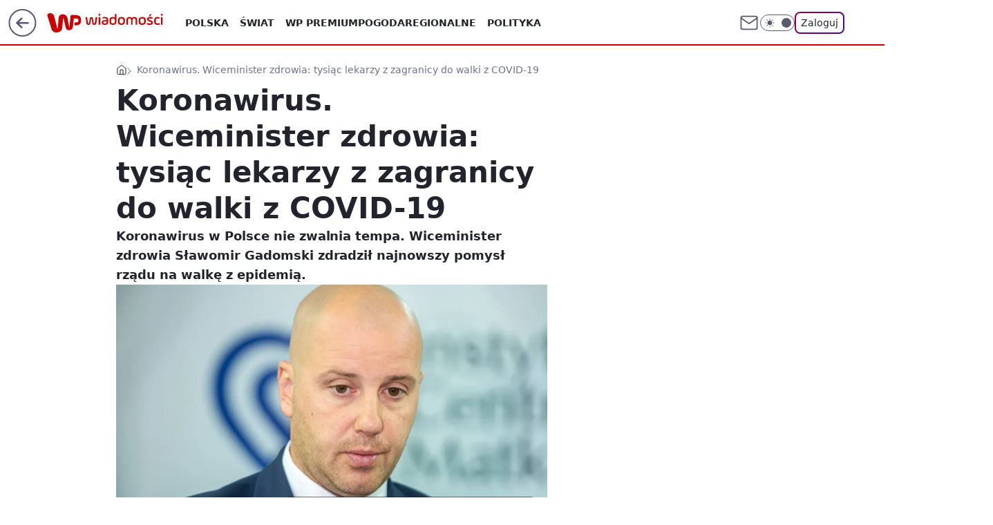

--- FILE ---
content_type: application/javascript
request_url: https://rek.www.wp.pl/gaf.js?rv=2&sn=wiadomosci&pvid=c748b383bfcd7a5c68ae&rekids=234730&tVersion=B&phtml=wiadomosci.wp.pl%2Fkoronawirus-wiceminister-zdrowia-tysiac-lekarzy-z-zagranicy-do-walki-z-covid-19-6571586888919840a&abtest=adtech%7CPRGM-1047%7CA%3Badtech%7CPU-335%7CA%3Badtech%7CPRG-3468%7CB%3Badtech%7CPRGM-1036%7CD%3Badtech%7CFP-76%7CA%3Badtech%7CPRGM-1356%7CA%3Badtech%7CPRGM-1610%7CB%3Badtech%7CPRGM-1419%7CB%3Badtech%7CPRGM-1589%7CA%3Badtech%7CPRGM-1576%7CE%3Badtech%7CPRGM-1443%7CA%3Badtech%7CPRGM-1421%7CA%3Badtech%7CPRGM-1587%7CD%3Badtech%7CPRGM-1215%7CC&PWA_adbd=0&darkmode=0&highLayout=0&layout=wide&navType=navigate&cdl=0&ctype=article&ciab=IAB12-3&cid=6571586888919840&csystem=ncr&cdate=2020-11-03&REKtagi=slawomir_gadomski%3Bwiceminister_zdrowia%3Bkoronawirus&vw=1280&vh=720&p1=0&spin=vgiz82x7&bcv=2
body_size: 6423
content:
vgiz82x7({"spin":"vgiz82x7","bunch":234730,"context":{"dsa":false,"minor":false,"bidRequestId":"59170b87-1bca-4a43-97cc-a2a6d3149d77","maConfig":{"timestamp":"2026-01-15T08:59:46.335Z"},"dfpConfig":{"timestamp":"2026-01-15T11:58:29.480Z"},"sda":[],"targeting":{"client":{},"server":{},"query":{"PWA_adbd":"0","REKtagi":"slawomir_gadomski;wiceminister_zdrowia;koronawirus","abtest":"adtech|PRGM-1047|A;adtech|PU-335|A;adtech|PRG-3468|B;adtech|PRGM-1036|D;adtech|FP-76|A;adtech|PRGM-1356|A;adtech|PRGM-1610|B;adtech|PRGM-1419|B;adtech|PRGM-1589|A;adtech|PRGM-1576|E;adtech|PRGM-1443|A;adtech|PRGM-1421|A;adtech|PRGM-1587|D;adtech|PRGM-1215|C","bcv":"2","cdate":"2020-11-03","cdl":"0","ciab":"IAB12-3","cid":"6571586888919840","csystem":"ncr","ctype":"article","darkmode":"0","highLayout":"0","layout":"wide","navType":"navigate","p1":"0","phtml":"wiadomosci.wp.pl/koronawirus-wiceminister-zdrowia-tysiac-lekarzy-z-zagranicy-do-walki-z-covid-19-6571586888919840a","pvid":"c748b383bfcd7a5c68ae","rekids":"234730","rv":"2","sn":"wiadomosci","spin":"vgiz82x7","tVersion":"B","vh":"720","vw":"1280"}},"directOnly":0,"geo":{"country":"840","region":"","city":""},"statid":"","mlId":"","rshsd":"4","isRobot":false,"curr":{"EUR":4.2192,"USD":3.6346,"CHF":4.5302,"GBP":4.8692},"rv":"2","status":{"advf":2,"ma":2,"ma_ads-bidder":2,"ma_cpv-bidder":2,"ma_high-cpm-bidder":2}},"slots":{"10":{"delivered":"","campaign":null,"dfpConfig":null},"11":{"delivered":"1","campaign":null,"dfpConfig":{"placement":"/89844762/Desktop_Wiadomosci.wp.pl_x11_art","roshash":"EILO","ceil":100,"sizes":[[336,280],[640,280],[300,250]],"namedSizes":["fluid"],"div":"div-gpt-ad-x11-art","targeting":{"DFPHASH":"AEHK","emptygaf":"0"},"gfp":"EILO"}},"12":{"delivered":"1","campaign":null,"dfpConfig":{"placement":"/89844762/Desktop_Wiadomosci.wp.pl_x12_art","roshash":"EILO","ceil":100,"sizes":[[336,280],[640,280],[300,250]],"namedSizes":["fluid"],"div":"div-gpt-ad-x12-art","targeting":{"DFPHASH":"AEHK","emptygaf":"0"},"gfp":"EILO"}},"13":{"delivered":"1","campaign":null,"dfpConfig":{"placement":"/89844762/Desktop_Wiadomosci.wp.pl_x13_art","roshash":"EILO","ceil":100,"sizes":[[336,280],[640,280],[300,250]],"namedSizes":["fluid"],"div":"div-gpt-ad-x13-art","targeting":{"DFPHASH":"AEHK","emptygaf":"0"},"gfp":"EILO"}},"14":{"delivered":"1","campaign":null,"dfpConfig":{"placement":"/89844762/Desktop_Wiadomosci.wp.pl_x14_art","roshash":"EILO","ceil":100,"sizes":[[336,280],[640,280],[300,250]],"namedSizes":["fluid"],"div":"div-gpt-ad-x14-art","targeting":{"DFPHASH":"AEHK","emptygaf":"0"},"gfp":"EILO"}},"15":{"delivered":"1","campaign":null,"dfpConfig":{"placement":"/89844762/Desktop_Wiadomosci.wp.pl_x15_art","roshash":"EILO","ceil":100,"sizes":[[728,90],[970,300],[950,90],[980,120],[980,90],[970,150],[970,90],[970,250],[930,180],[950,200],[750,100],[970,66],[750,200],[960,90],[970,100],[750,300],[970,200],[950,300]],"namedSizes":["fluid"],"div":"div-gpt-ad-x15-art","targeting":{"DFPHASH":"AEHK","emptygaf":"0"},"gfp":"EILO"}},"16":{"delivered":"1","campaign":null,"dfpConfig":{"placement":"/89844762/Desktop_Wiadomosci.wp.pl_x16","roshash":"EILO","ceil":100,"sizes":[[728,90],[970,300],[950,90],[980,120],[980,90],[970,150],[970,90],[970,250],[930,180],[950,200],[750,100],[970,66],[750,200],[960,90],[970,100],[750,300],[970,200],[950,300]],"namedSizes":["fluid"],"div":"div-gpt-ad-x16","targeting":{"DFPHASH":"AEHK","emptygaf":"0"},"gfp":"EILO"}},"17":{"delivered":"1","campaign":null,"dfpConfig":{"placement":"/89844762/Desktop_Wiadomosci.wp.pl_x17","roshash":"EILO","ceil":100,"sizes":[[728,90],[970,300],[950,90],[980,120],[980,90],[970,150],[970,90],[970,250],[930,180],[950,200],[750,100],[970,66],[750,200],[960,90],[970,100],[750,300],[970,200],[950,300]],"namedSizes":["fluid"],"div":"div-gpt-ad-x17","targeting":{"DFPHASH":"AEHK","emptygaf":"0"},"gfp":"EILO"}},"18":{"delivered":"1","campaign":null,"dfpConfig":{"placement":"/89844762/Desktop_Wiadomosci.wp.pl_x18","roshash":"EILO","ceil":100,"sizes":[[728,90],[970,300],[950,90],[980,120],[980,90],[970,150],[970,90],[970,250],[930,180],[950,200],[750,100],[970,66],[750,200],[960,90],[970,100],[750,300],[970,200],[950,300]],"namedSizes":["fluid"],"div":"div-gpt-ad-x18","targeting":{"DFPHASH":"AEHK","emptygaf":"0"},"gfp":"EILO"}},"19":{"delivered":"1","campaign":null,"dfpConfig":{"placement":"/89844762/Desktop_Wiadomosci.wp.pl_x19","roshash":"EILO","ceil":100,"sizes":[[728,90],[970,300],[950,90],[980,120],[980,90],[970,150],[970,90],[970,250],[930,180],[950,200],[750,100],[970,66],[750,200],[960,90],[970,100],[750,300],[970,200],[950,300]],"namedSizes":["fluid"],"div":"div-gpt-ad-x19","targeting":{"DFPHASH":"AEHK","emptygaf":"0"},"gfp":"EILO"}},"2":{"delivered":"1","campaign":{"id":"188627","capping":"PWAck=27120701\u0026PWAclt=1","adm":{"bunch":"234730","creations":[{"cbConfig":{"blur":false,"bottomBar":false,"fullPage":false,"message":"Przekierowanie za {{time}} sekund{{y}}","timeout":15000},"height":870,"pixels":["//ad.doubleclick.net/ddm/trackimp/N9439.2133700WP/B34898209.438277925;dc_trk_aid=631546593;dc_trk_cid=248298835;ord=1768708313;dc_lat=;dc_rdid=;tag_for_child_directed_treatment=;tfua=;gdpr=${GDPR};gdpr_consent=${GDPR_CONSENT_755};ltd=${LIMITED_ADS};dc_tdv=1?"],"scalable":"1","showLabel":false,"src":"https://mamc.wpcdn.pl/188627/1768562025044/1920x870.jpg","trackers":{"click":[""],"cview":["//ma.wp.pl/ma.gif?clid=a34bb419bc1345d54896e03c36043d43\u0026SN=wiadomosci\u0026pvid=c748b383bfcd7a5c68ae\u0026action=cvimp\u0026pg=wiadomosci.wp.pl\u0026par=targetDomain%3Dwkruk.pl%26workfID%3D188627%26client_id%3D48831%26org_id%3D25%26emission%3D3045224%26is_adblock%3D0%26geo%3D840%253B%253B%26hBudgetRate%3DEHKPSVY%26bidReqID%3D59170b87-1bca-4a43-97cc-a2a6d3149d77%26domain%3Dwiadomosci.wp.pl%26seatFee%3DkNRDAt5hzw0AfBqr_xUiwYtNkm9q2cuO89Ac4s9r3vg%26ssp%3Dwp.pl%26rekid%3D234730%26slotID%3D002%26ttl%3D1768794713%26bidTimestamp%3D1768708313%26hBidPrice%3DEHKPSVY%26partnerID%3D%26utility%3D4rsMisAiTAnQkFYe9ipq6DM0n4RUYF4REMd4_dR9Vt5MArdvqbClky_9_aeRzgHt%26publisherID%3D308%26creationID%3D1472710%26cur%3DPLN%26tpID%3D1404258%26order%3D266194%26source%3DTG%26conversionValue%3D0%26device%3DPERSONAL_COMPUTER%26ip%3DXphq9Wvk_SH5r1OTrD0EikrcXTtLNjkkOp7ttZDKNDc%26test%3D0%26billing%3Dcpv%26iabPageCategories%3D%26iabSiteCategories%3D%26inver%3D2%26slotSizeWxH%3D1920x870%26editedTimestamp%3D1768563330%26pvid%3Dc748b383bfcd7a5c68ae%26userID%3D__UNKNOWN_TELL_US__%26seatID%3Da34bb419bc1345d54896e03c36043d43%26pricingModel%3DyyzcwAMdERLlUJ1Lsk5R1VZmf49ULS94xbxVWCPO-Bc%26is_robot%3D0%26sn%3Dwiadomosci%26bidderID%3D11%26isDev%3Dfalse%26contentID%3D6571586888919840%26medium%3Ddisplay%26platform%3D8"],"impression":["//ma.wp.pl/ma.gif?clid=a34bb419bc1345d54896e03c36043d43\u0026SN=wiadomosci\u0026pvid=c748b383bfcd7a5c68ae\u0026action=delivery\u0026pg=wiadomosci.wp.pl\u0026par=ssp%3Dwp.pl%26rekid%3D234730%26slotID%3D002%26ttl%3D1768794713%26bidTimestamp%3D1768708313%26hBidPrice%3DEHKPSVY%26partnerID%3D%26utility%3D4rsMisAiTAnQkFYe9ipq6DM0n4RUYF4REMd4_dR9Vt5MArdvqbClky_9_aeRzgHt%26publisherID%3D308%26creationID%3D1472710%26cur%3DPLN%26tpID%3D1404258%26order%3D266194%26source%3DTG%26conversionValue%3D0%26device%3DPERSONAL_COMPUTER%26ip%3DXphq9Wvk_SH5r1OTrD0EikrcXTtLNjkkOp7ttZDKNDc%26test%3D0%26billing%3Dcpv%26iabPageCategories%3D%26iabSiteCategories%3D%26inver%3D2%26slotSizeWxH%3D1920x870%26editedTimestamp%3D1768563330%26pvid%3Dc748b383bfcd7a5c68ae%26userID%3D__UNKNOWN_TELL_US__%26seatID%3Da34bb419bc1345d54896e03c36043d43%26pricingModel%3DyyzcwAMdERLlUJ1Lsk5R1VZmf49ULS94xbxVWCPO-Bc%26is_robot%3D0%26sn%3Dwiadomosci%26bidderID%3D11%26isDev%3Dfalse%26contentID%3D6571586888919840%26medium%3Ddisplay%26platform%3D8%26targetDomain%3Dwkruk.pl%26workfID%3D188627%26client_id%3D48831%26org_id%3D25%26emission%3D3045224%26is_adblock%3D0%26geo%3D840%253B%253B%26hBudgetRate%3DEHKPSVY%26bidReqID%3D59170b87-1bca-4a43-97cc-a2a6d3149d77%26domain%3Dwiadomosci.wp.pl%26seatFee%3DkNRDAt5hzw0AfBqr_xUiwYtNkm9q2cuO89Ac4s9r3vg"],"view":["//ma.wp.pl/ma.gif?clid=a34bb419bc1345d54896e03c36043d43\u0026SN=wiadomosci\u0026pvid=c748b383bfcd7a5c68ae\u0026action=view\u0026pg=wiadomosci.wp.pl\u0026par=targetDomain%3Dwkruk.pl%26workfID%3D188627%26client_id%3D48831%26org_id%3D25%26emission%3D3045224%26is_adblock%3D0%26geo%3D840%253B%253B%26hBudgetRate%3DEHKPSVY%26bidReqID%3D59170b87-1bca-4a43-97cc-a2a6d3149d77%26domain%3Dwiadomosci.wp.pl%26seatFee%3DkNRDAt5hzw0AfBqr_xUiwYtNkm9q2cuO89Ac4s9r3vg%26ssp%3Dwp.pl%26rekid%3D234730%26slotID%3D002%26ttl%3D1768794713%26bidTimestamp%3D1768708313%26hBidPrice%3DEHKPSVY%26partnerID%3D%26utility%3D4rsMisAiTAnQkFYe9ipq6DM0n4RUYF4REMd4_dR9Vt5MArdvqbClky_9_aeRzgHt%26publisherID%3D308%26creationID%3D1472710%26cur%3DPLN%26tpID%3D1404258%26order%3D266194%26source%3DTG%26conversionValue%3D0%26device%3DPERSONAL_COMPUTER%26ip%3DXphq9Wvk_SH5r1OTrD0EikrcXTtLNjkkOp7ttZDKNDc%26test%3D0%26billing%3Dcpv%26iabPageCategories%3D%26iabSiteCategories%3D%26inver%3D2%26slotSizeWxH%3D1920x870%26editedTimestamp%3D1768563330%26pvid%3Dc748b383bfcd7a5c68ae%26userID%3D__UNKNOWN_TELL_US__%26seatID%3Da34bb419bc1345d54896e03c36043d43%26pricingModel%3DyyzcwAMdERLlUJ1Lsk5R1VZmf49ULS94xbxVWCPO-Bc%26is_robot%3D0%26sn%3Dwiadomosci%26bidderID%3D11%26isDev%3Dfalse%26contentID%3D6571586888919840%26medium%3Ddisplay%26platform%3D8"]},"transparentPlaceholder":false,"type":"image","url":"https://ad.doubleclick.net/ddm/trackclk/N9439.2133700WP/B34898209.438277925;dc_trk_aid=631546593;dc_trk_cid=248298835;dc_lat=;dc_rdid=;tag_for_child_directed_treatment=;tfua=;gdpr=${GDPR};gdpr_consent=${GDPR_CONSENT_755};ltd=${LIMITED_ADS};dc_tdv=1","width":1920}],"redir":"https://ma.wp.pl/redirma?SN=wiadomosci\u0026pvid=c748b383bfcd7a5c68ae\u0026par=creationID%3D1472710%26order%3D266194%26pricingModel%3DyyzcwAMdERLlUJ1Lsk5R1VZmf49ULS94xbxVWCPO-Bc%26targetDomain%3Dwkruk.pl%26workfID%3D188627%26client_id%3D48831%26slotID%3D002%26partnerID%3D%26editedTimestamp%3D1768563330%26platform%3D8%26geo%3D840%253B%253B%26rekid%3D234730%26billing%3Dcpv%26userID%3D__UNKNOWN_TELL_US__%26seatID%3Da34bb419bc1345d54896e03c36043d43%26iabPageCategories%3D%26iabSiteCategories%3D%26slotSizeWxH%3D1920x870%26hBudgetRate%3DEHKPSVY%26seatFee%3DkNRDAt5hzw0AfBqr_xUiwYtNkm9q2cuO89Ac4s9r3vg%26hBidPrice%3DEHKPSVY%26utility%3D4rsMisAiTAnQkFYe9ipq6DM0n4RUYF4REMd4_dR9Vt5MArdvqbClky_9_aeRzgHt%26publisherID%3D308%26conversionValue%3D0%26test%3D0%26is_robot%3D0%26isDev%3Dfalse%26ssp%3Dwp.pl%26ttl%3D1768794713%26bidTimestamp%3D1768708313%26cur%3DPLN%26inver%3D2%26pvid%3Dc748b383bfcd7a5c68ae%26bidderID%3D11%26medium%3Ddisplay%26tpID%3D1404258%26device%3DPERSONAL_COMPUTER%26ip%3DXphq9Wvk_SH5r1OTrD0EikrcXTtLNjkkOp7ttZDKNDc%26sn%3Dwiadomosci%26org_id%3D25%26emission%3D3045224%26is_adblock%3D0%26bidReqID%3D59170b87-1bca-4a43-97cc-a2a6d3149d77%26source%3DTG%26contentID%3D6571586888919840%26domain%3Dwiadomosci.wp.pl\u0026url=","slot":"2"},"creative":{"Id":"1472710","provider":"ma_cpv-bidder","roshash":"GJMP","height":870,"width":1920,"touchpointId":"1404258","source":{"bidder":"cpv-bidder"}},"sellingModel":{"model":"CPM_INT"}},"dfpConfig":{"placement":"/89844762/Desktop_Wiadomosci.wp.pl_x02","roshash":"GJMP","ceil":100,"sizes":[[970,300],[970,600],[750,300],[950,300],[980,600],[1920,870],[1200,600],[750,400],[960,640]],"namedSizes":["fluid"],"div":"div-gpt-ad-x02","targeting":{"DFPHASH":"CFIL","emptygaf":"0"},"gfp":"FNQT"}},"24":{"delivered":"","campaign":null,"dfpConfig":null},"25":{"delivered":"1","campaign":null,"dfpConfig":{"placement":"/89844762/Desktop_Wiadomosci.wp.pl_x25_art","roshash":"EILO","ceil":100,"sizes":[[336,280],[640,280],[300,250]],"namedSizes":["fluid"],"div":"div-gpt-ad-x25-art","targeting":{"DFPHASH":"AEHK","emptygaf":"0"},"gfp":"EILO"}},"27":{"delivered":"1","campaign":null,"dfpConfig":{"placement":"/89844762/Desktop_Wiadomosci.wp.pl_x27_art","roshash":"EILO","ceil":100,"sizes":[[160,600]],"namedSizes":["fluid"],"div":"div-gpt-ad-x27-art","targeting":{"DFPHASH":"AEHK","emptygaf":"0"},"gfp":"EILO"}},"28":{"delivered":"","campaign":null,"dfpConfig":null},"29":{"delivered":"","campaign":null,"dfpConfig":null},"3":{"delivered":"1","campaign":null,"dfpConfig":{"placement":"/89844762/Desktop_Wiadomosci.wp.pl_x03_art","roshash":"EILO","ceil":100,"sizes":[[728,90],[970,300],[950,90],[980,120],[980,90],[970,150],[970,90],[970,250],[930,180],[950,200],[750,100],[970,66],[750,200],[960,90],[970,100],[750,300],[970,200],[950,300]],"namedSizes":["fluid"],"div":"div-gpt-ad-x03-art","targeting":{"DFPHASH":"AEHK","emptygaf":"0"},"gfp":"EILO"}},"32":{"delivered":"1","campaign":null,"dfpConfig":{"placement":"/89844762/Desktop_Wiadomosci.wp.pl_x32_art","roshash":"EILO","ceil":100,"sizes":[[336,280],[640,280],[300,250]],"namedSizes":["fluid"],"div":"div-gpt-ad-x32-art","targeting":{"DFPHASH":"AEHK","emptygaf":"0"},"gfp":"EILO"}},"33":{"delivered":"1","campaign":null,"dfpConfig":{"placement":"/89844762/Desktop_Wiadomosci.wp.pl_x33_art","roshash":"EILO","ceil":100,"sizes":[[336,280],[640,280],[300,250]],"namedSizes":["fluid"],"div":"div-gpt-ad-x33-art","targeting":{"DFPHASH":"AEHK","emptygaf":"0"},"gfp":"EILO"}},"34":{"delivered":"1","campaign":null,"dfpConfig":{"placement":"/89844762/Desktop_Wiadomosci.wp.pl_x34_art","roshash":"EILO","ceil":100,"sizes":[[300,250]],"namedSizes":["fluid"],"div":"div-gpt-ad-x34-art","targeting":{"DFPHASH":"AEHK","emptygaf":"0"},"gfp":"EILO"}},"35":{"delivered":"1","campaign":null,"dfpConfig":{"placement":"/89844762/Desktop_Wiadomosci.wp.pl_x35_art","roshash":"EILO","ceil":100,"sizes":[[300,600],[300,250]],"namedSizes":["fluid"],"div":"div-gpt-ad-x35-art","targeting":{"DFPHASH":"AEHK","emptygaf":"0"},"gfp":"EILO"}},"36":{"lazy":1,"delivered":"1","campaign":{"id":"188161","adm":{"bunch":"234730","creations":[{"height":250,"showLabel":true,"src":"https://mamc.wpcdn.pl/188161/1767956408070/WP_Dreams_300x250.jpg","trackers":{"click":[""],"cview":["//ma.wp.pl/ma.gif?clid=36d4f1d950aab392a9c26b186b340e10\u0026SN=wiadomosci\u0026pvid=c748b383bfcd7a5c68ae\u0026action=cvimp\u0026pg=wiadomosci.wp.pl\u0026par=iabPageCategories%3D%26iabSiteCategories%3D%26contentID%3D6571586888919840%26medium%3Ddisplay%26bidReqID%3D59170b87-1bca-4a43-97cc-a2a6d3149d77%26inver%3D2%26client_id%3D29799%26order%3D265877%26is_adblock%3D0%26conversionValue%3D0%26ssp%3Dwp.pl%26creationID%3D1469370%26billing%3Dcpv%26editedTimestamp%3D1767956429%26publisherID%3D308%26domain%3Dwiadomosci.wp.pl%26slotID%3D036%26cur%3DPLN%26pricingModel%3DuUbDzpeyoKa3OF5Me50xwrTaDTcK0hX4v6m_k8vmXNg%26rekid%3D234730%26slotSizeWxH%3D300x250%26ttl%3D1768794713%26sn%3Dwiadomosci%26geo%3D840%253B%253B%26bidTimestamp%3D1768708313%26isDev%3Dfalse%26utility%3DmqQwdFWvgX8YHUtNAWQq27WPfFogmp3wM8UpDdlmv-4EdAVXt59h594RtUOqJn6i%26test%3D0%26tpID%3D1402083%26hBidPrice%3DFLXfaqAGJTfo%26partnerID%3D%26platform%3D8%26device%3DPERSONAL_COMPUTER%26emission%3D3044433%26is_robot%3D0%26pvid%3Dc748b383bfcd7a5c68ae%26ip%3Dz0mtz7ocAcGFqYcMBl2-kBJ03CnTZ0L5E6UTme9DsBg%26targetDomain%3Dbestfilm.pl%26workfID%3D188161%26source%3DTG%26hBudgetRate%3DEHKOYem%26bidderID%3D11%26userID%3D__UNKNOWN_TELL_US__%26seatFee%3DtDNv1brDPdLxvo0b3tveGicfzhH843VLem3VNgo4z5c%26seatID%3D36d4f1d950aab392a9c26b186b340e10%26org_id%3D25"],"impression":["//ma.wp.pl/ma.gif?clid=36d4f1d950aab392a9c26b186b340e10\u0026SN=wiadomosci\u0026pvid=c748b383bfcd7a5c68ae\u0026action=delivery\u0026pg=wiadomosci.wp.pl\u0026par=publisherID%3D308%26domain%3Dwiadomosci.wp.pl%26slotID%3D036%26cur%3DPLN%26pricingModel%3DuUbDzpeyoKa3OF5Me50xwrTaDTcK0hX4v6m_k8vmXNg%26rekid%3D234730%26slotSizeWxH%3D300x250%26ttl%3D1768794713%26sn%3Dwiadomosci%26geo%3D840%253B%253B%26bidTimestamp%3D1768708313%26isDev%3Dfalse%26utility%3DmqQwdFWvgX8YHUtNAWQq27WPfFogmp3wM8UpDdlmv-4EdAVXt59h594RtUOqJn6i%26test%3D0%26tpID%3D1402083%26hBidPrice%3DFLXfaqAGJTfo%26partnerID%3D%26platform%3D8%26device%3DPERSONAL_COMPUTER%26emission%3D3044433%26is_robot%3D0%26pvid%3Dc748b383bfcd7a5c68ae%26ip%3Dz0mtz7ocAcGFqYcMBl2-kBJ03CnTZ0L5E6UTme9DsBg%26targetDomain%3Dbestfilm.pl%26workfID%3D188161%26source%3DTG%26hBudgetRate%3DEHKOYem%26bidderID%3D11%26userID%3D__UNKNOWN_TELL_US__%26seatFee%3DtDNv1brDPdLxvo0b3tveGicfzhH843VLem3VNgo4z5c%26seatID%3D36d4f1d950aab392a9c26b186b340e10%26org_id%3D25%26iabPageCategories%3D%26iabSiteCategories%3D%26contentID%3D6571586888919840%26medium%3Ddisplay%26bidReqID%3D59170b87-1bca-4a43-97cc-a2a6d3149d77%26inver%3D2%26client_id%3D29799%26order%3D265877%26is_adblock%3D0%26conversionValue%3D0%26ssp%3Dwp.pl%26creationID%3D1469370%26billing%3Dcpv%26editedTimestamp%3D1767956429"],"view":["//ma.wp.pl/ma.gif?clid=36d4f1d950aab392a9c26b186b340e10\u0026SN=wiadomosci\u0026pvid=c748b383bfcd7a5c68ae\u0026action=view\u0026pg=wiadomosci.wp.pl\u0026par=bidTimestamp%3D1768708313%26isDev%3Dfalse%26utility%3DmqQwdFWvgX8YHUtNAWQq27WPfFogmp3wM8UpDdlmv-4EdAVXt59h594RtUOqJn6i%26test%3D0%26tpID%3D1402083%26hBidPrice%3DFLXfaqAGJTfo%26partnerID%3D%26platform%3D8%26device%3DPERSONAL_COMPUTER%26emission%3D3044433%26is_robot%3D0%26pvid%3Dc748b383bfcd7a5c68ae%26ip%3Dz0mtz7ocAcGFqYcMBl2-kBJ03CnTZ0L5E6UTme9DsBg%26targetDomain%3Dbestfilm.pl%26workfID%3D188161%26source%3DTG%26hBudgetRate%3DEHKOYem%26bidderID%3D11%26userID%3D__UNKNOWN_TELL_US__%26seatFee%3DtDNv1brDPdLxvo0b3tveGicfzhH843VLem3VNgo4z5c%26seatID%3D36d4f1d950aab392a9c26b186b340e10%26org_id%3D25%26iabPageCategories%3D%26iabSiteCategories%3D%26contentID%3D6571586888919840%26medium%3Ddisplay%26bidReqID%3D59170b87-1bca-4a43-97cc-a2a6d3149d77%26inver%3D2%26client_id%3D29799%26order%3D265877%26is_adblock%3D0%26conversionValue%3D0%26ssp%3Dwp.pl%26creationID%3D1469370%26billing%3Dcpv%26editedTimestamp%3D1767956429%26publisherID%3D308%26domain%3Dwiadomosci.wp.pl%26slotID%3D036%26cur%3DPLN%26pricingModel%3DuUbDzpeyoKa3OF5Me50xwrTaDTcK0hX4v6m_k8vmXNg%26rekid%3D234730%26slotSizeWxH%3D300x250%26ttl%3D1768794713%26sn%3Dwiadomosci%26geo%3D840%253B%253B"]},"transparentPlaceholder":false,"type":"image","url":"https://bestfilm.pl/catalogue/dreams","width":300}],"redir":"https://ma.wp.pl/redirma?SN=wiadomosci\u0026pvid=c748b383bfcd7a5c68ae\u0026par=cur%3DPLN%26platform%3D8%26pvid%3Dc748b383bfcd7a5c68ae%26workfID%3D188161%26org_id%3D25%26iabSiteCategories%3D%26medium%3Ddisplay%26ssp%3Dwp.pl%26utility%3DmqQwdFWvgX8YHUtNAWQq27WPfFogmp3wM8UpDdlmv-4EdAVXt59h594RtUOqJn6i%26slotID%3D036%26bidderID%3D11%26editedTimestamp%3D1767956429%26domain%3Dwiadomosci.wp.pl%26test%3D0%26inver%3D2%26billing%3Dcpv%26pricingModel%3DuUbDzpeyoKa3OF5Me50xwrTaDTcK0hX4v6m_k8vmXNg%26slotSizeWxH%3D300x250%26ttl%3D1768794713%26bidTimestamp%3D1768708313%26bidReqID%3D59170b87-1bca-4a43-97cc-a2a6d3149d77%26creationID%3D1469370%26publisherID%3D308%26hBidPrice%3DFLXfaqAGJTfo%26contentID%3D6571586888919840%26is_adblock%3D0%26conversionValue%3D0%26tpID%3D1402083%26rekid%3D234730%26geo%3D840%253B%253B%26partnerID%3D%26device%3DPERSONAL_COMPUTER%26emission%3D3044433%26userID%3D__UNKNOWN_TELL_US__%26seatID%3D36d4f1d950aab392a9c26b186b340e10%26sn%3Dwiadomosci%26ip%3Dz0mtz7ocAcGFqYcMBl2-kBJ03CnTZ0L5E6UTme9DsBg%26targetDomain%3Dbestfilm.pl%26source%3DTG%26seatFee%3DtDNv1brDPdLxvo0b3tveGicfzhH843VLem3VNgo4z5c%26iabPageCategories%3D%26client_id%3D29799%26order%3D265877%26isDev%3Dfalse%26is_robot%3D0%26hBudgetRate%3DEHKOYem\u0026url=","slot":"36"},"creative":{"Id":"1469370","provider":"ma_cpv-bidder","roshash":"EHKN","height":250,"width":300,"touchpointId":"1402083","source":{"bidder":"cpv-bidder"}},"sellingModel":{"model":"CPV_INT"}},"dfpConfig":{"placement":"/89844762/Desktop_Wiadomosci.wp.pl_x36_art","roshash":"EILO","ceil":100,"sizes":[[300,600],[300,250]],"namedSizes":["fluid"],"div":"div-gpt-ad-x36-art","targeting":{"DFPHASH":"AEHK","emptygaf":"0"},"gfp":"EILO"}},"37":{"delivered":"1","campaign":null,"dfpConfig":{"placement":"/89844762/Desktop_Wiadomosci.wp.pl_x37_art","roshash":"EILO","ceil":100,"sizes":[[300,600],[300,250]],"namedSizes":["fluid"],"div":"div-gpt-ad-x37-art","targeting":{"DFPHASH":"AEHK","emptygaf":"0"},"gfp":"EILO"}},"40":{"delivered":"1","campaign":null,"dfpConfig":{"placement":"/89844762/Desktop_Wiadomosci.wp.pl_x40","roshash":"EJMP","ceil":100,"sizes":[[300,250]],"namedSizes":["fluid"],"div":"div-gpt-ad-x40","targeting":{"DFPHASH":"AFIL","emptygaf":"0"},"gfp":"EJMP"}},"5":{"delivered":"1","campaign":null,"dfpConfig":{"placement":"/89844762/Desktop_Wiadomosci.wp.pl_x05_art","roshash":"EILO","ceil":100,"sizes":[[336,280],[640,280],[300,250]],"namedSizes":["fluid"],"div":"div-gpt-ad-x05-art","targeting":{"DFPHASH":"AEHK","emptygaf":"0"},"gfp":"EILO"}},"50":{"delivered":"1","campaign":null,"dfpConfig":{"placement":"/89844762/Desktop_Wiadomosci.wp.pl_x50_art","roshash":"EILO","ceil":100,"sizes":[[728,90],[970,300],[950,90],[980,120],[980,90],[970,150],[970,90],[970,250],[930,180],[950,200],[750,100],[970,66],[750,200],[960,90],[970,100],[750,300],[970,200],[950,300]],"namedSizes":["fluid"],"div":"div-gpt-ad-x50-art","targeting":{"DFPHASH":"AEHK","emptygaf":"0"},"gfp":"EILO"}},"52":{"delivered":"1","campaign":null,"dfpConfig":{"placement":"/89844762/Desktop_Wiadomosci.wp.pl_x52_art","roshash":"EILO","ceil":100,"sizes":[[300,250]],"namedSizes":["fluid"],"div":"div-gpt-ad-x52-art","targeting":{"DFPHASH":"AEHK","emptygaf":"0"},"gfp":"EILO"}},"529":{"delivered":"1","campaign":null,"dfpConfig":{"placement":"/89844762/Desktop_Wiadomosci.wp.pl_x529","roshash":"EILO","ceil":100,"sizes":[[300,250]],"namedSizes":["fluid"],"div":"div-gpt-ad-x529","targeting":{"DFPHASH":"AEHK","emptygaf":"0"},"gfp":"EILO"}},"53":{"lazy":1,"delivered":"1","campaign":{"id":"188194","adm":{"bunch":"234730","creations":[{"height":300,"showLabel":true,"src":"https://mamc.wpcdn.pl/188194/1767968863816/autopromo_750x300.jpeg","trackers":{"click":[""],"cview":["//ma.wp.pl/ma.gif?clid=36d4f1d950aab392a9c26b186b340e10\u0026SN=wiadomosci\u0026pvid=c748b383bfcd7a5c68ae\u0026action=cvimp\u0026pg=wiadomosci.wp.pl\u0026par=pricingModel%3DVLMJDlsWAXFGFF2llNegZG9tOisAhZK30TWA7kYKJaE%26iabPageCategories%3D%26pvid%3Dc748b383bfcd7a5c68ae%26utility%3DGJQCat1VkGHGp70e0EHOIsddlFpKMM9sFbe1EKByKtBW8emE92oyHgXBlxj1z-vY%26rekid%3D234730%26publisherID%3D308%26inver%3D2%26seatFee%3DuF9A3qC0rKusembNdgDtYRUU7UAZYkxqx59iMmA1gok%26editedTimestamp%3D1767969656%26isDev%3Dfalse%26bidReqID%3D59170b87-1bca-4a43-97cc-a2a6d3149d77%26test%3D0%26hBidPrice%3DEHKNQTW%26device%3DPERSONAL_COMPUTER%26tpID%3D1402313%26billing%3Dcpv%26order%3D265827%26bidderID%3D11%26domain%3Dwiadomosci.wp.pl%26targetDomain%3Dwp.pl%26client_id%3D43444%26is_robot%3D0%26ssp%3Dwp.pl%26ip%3DhBD6KfTQRkEu2KMwNRj_o9oHcm5TCcd9C0CMe45kpls%26slotID%3D053%26seatID%3D36d4f1d950aab392a9c26b186b340e10%26org_id%3D25%26emission%3D3044175%26sn%3Dwiadomosci%26bidTimestamp%3D1768708313%26platform%3D8%26conversionValue%3D0%26slotSizeWxH%3D750x300%26source%3DTG%26geo%3D840%253B%253B%26hBudgetRate%3DEHKNQTW%26partnerID%3D%26medium%3Ddisplay%26creationID%3D1469534%26cur%3DPLN%26workfID%3D188194%26iabSiteCategories%3D%26ttl%3D1768794713%26is_adblock%3D0%26contentID%3D6571586888919840%26userID%3D__UNKNOWN_TELL_US__"],"impression":["//ma.wp.pl/ma.gif?clid=36d4f1d950aab392a9c26b186b340e10\u0026SN=wiadomosci\u0026pvid=c748b383bfcd7a5c68ae\u0026action=delivery\u0026pg=wiadomosci.wp.pl\u0026par=slotSizeWxH%3D750x300%26source%3DTG%26geo%3D840%253B%253B%26hBudgetRate%3DEHKNQTW%26partnerID%3D%26medium%3Ddisplay%26creationID%3D1469534%26cur%3DPLN%26workfID%3D188194%26iabSiteCategories%3D%26ttl%3D1768794713%26is_adblock%3D0%26contentID%3D6571586888919840%26userID%3D__UNKNOWN_TELL_US__%26pricingModel%3DVLMJDlsWAXFGFF2llNegZG9tOisAhZK30TWA7kYKJaE%26iabPageCategories%3D%26pvid%3Dc748b383bfcd7a5c68ae%26utility%3DGJQCat1VkGHGp70e0EHOIsddlFpKMM9sFbe1EKByKtBW8emE92oyHgXBlxj1z-vY%26rekid%3D234730%26publisherID%3D308%26inver%3D2%26seatFee%3DuF9A3qC0rKusembNdgDtYRUU7UAZYkxqx59iMmA1gok%26editedTimestamp%3D1767969656%26isDev%3Dfalse%26bidReqID%3D59170b87-1bca-4a43-97cc-a2a6d3149d77%26test%3D0%26hBidPrice%3DEHKNQTW%26device%3DPERSONAL_COMPUTER%26tpID%3D1402313%26billing%3Dcpv%26order%3D265827%26bidderID%3D11%26domain%3Dwiadomosci.wp.pl%26targetDomain%3Dwp.pl%26client_id%3D43444%26is_robot%3D0%26ssp%3Dwp.pl%26ip%3DhBD6KfTQRkEu2KMwNRj_o9oHcm5TCcd9C0CMe45kpls%26slotID%3D053%26seatID%3D36d4f1d950aab392a9c26b186b340e10%26org_id%3D25%26emission%3D3044175%26sn%3Dwiadomosci%26bidTimestamp%3D1768708313%26platform%3D8%26conversionValue%3D0"],"view":["//ma.wp.pl/ma.gif?clid=36d4f1d950aab392a9c26b186b340e10\u0026SN=wiadomosci\u0026pvid=c748b383bfcd7a5c68ae\u0026action=view\u0026pg=wiadomosci.wp.pl\u0026par=cur%3DPLN%26workfID%3D188194%26iabSiteCategories%3D%26ttl%3D1768794713%26is_adblock%3D0%26contentID%3D6571586888919840%26userID%3D__UNKNOWN_TELL_US__%26pricingModel%3DVLMJDlsWAXFGFF2llNegZG9tOisAhZK30TWA7kYKJaE%26iabPageCategories%3D%26pvid%3Dc748b383bfcd7a5c68ae%26utility%3DGJQCat1VkGHGp70e0EHOIsddlFpKMM9sFbe1EKByKtBW8emE92oyHgXBlxj1z-vY%26rekid%3D234730%26publisherID%3D308%26inver%3D2%26seatFee%3DuF9A3qC0rKusembNdgDtYRUU7UAZYkxqx59iMmA1gok%26editedTimestamp%3D1767969656%26isDev%3Dfalse%26bidReqID%3D59170b87-1bca-4a43-97cc-a2a6d3149d77%26test%3D0%26hBidPrice%3DEHKNQTW%26device%3DPERSONAL_COMPUTER%26tpID%3D1402313%26billing%3Dcpv%26order%3D265827%26bidderID%3D11%26domain%3Dwiadomosci.wp.pl%26targetDomain%3Dwp.pl%26client_id%3D43444%26is_robot%3D0%26ssp%3Dwp.pl%26ip%3DhBD6KfTQRkEu2KMwNRj_o9oHcm5TCcd9C0CMe45kpls%26slotID%3D053%26seatID%3D36d4f1d950aab392a9c26b186b340e10%26org_id%3D25%26emission%3D3044175%26sn%3Dwiadomosci%26bidTimestamp%3D1768708313%26platform%3D8%26conversionValue%3D0%26slotSizeWxH%3D750x300%26source%3DTG%26geo%3D840%253B%253B%26hBudgetRate%3DEHKNQTW%26partnerID%3D%26medium%3Ddisplay%26creationID%3D1469534"]},"transparentPlaceholder":false,"type":"image","url":"https://pilot.wp.pl/program/tv-puls-hd/?utm_source=autopromo\u0026utm_medium=display\u0026utm_campaign=2024_puls","width":750}],"redir":"https://ma.wp.pl/redirma?SN=wiadomosci\u0026pvid=c748b383bfcd7a5c68ae\u0026par=sn%3Dwiadomosci%26slotSizeWxH%3D750x300%26medium%3Ddisplay%26workfID%3D188194%26bidReqID%3D59170b87-1bca-4a43-97cc-a2a6d3149d77%26hBidPrice%3DEHKNQTW%26targetDomain%3Dwp.pl%26org_id%3D25%26emission%3D3044175%26conversionValue%3D0%26rekid%3D234730%26publisherID%3D308%26bidderID%3D11%26hBudgetRate%3DEHKNQTW%26cur%3DPLN%26contentID%3D6571586888919840%26utility%3DGJQCat1VkGHGp70e0EHOIsddlFpKMM9sFbe1EKByKtBW8emE92oyHgXBlxj1z-vY%26inver%3D2%26slotID%3D053%26iabSiteCategories%3D%26ttl%3D1768794713%26pricingModel%3DVLMJDlsWAXFGFF2llNegZG9tOisAhZK30TWA7kYKJaE%26domain%3Dwiadomosci.wp.pl%26ip%3DhBD6KfTQRkEu2KMwNRj_o9oHcm5TCcd9C0CMe45kpls%26source%3DTG%26geo%3D840%253B%253B%26creationID%3D1469534%26iabPageCategories%3D%26pvid%3Dc748b383bfcd7a5c68ae%26editedTimestamp%3D1767969656%26isDev%3Dfalse%26seatID%3D36d4f1d950aab392a9c26b186b340e10%26device%3DPERSONAL_COMPUTER%26tpID%3D1402313%26client_id%3D43444%26ssp%3Dwp.pl%26bidTimestamp%3D1768708313%26is_adblock%3D0%26userID%3D__UNKNOWN_TELL_US__%26test%3D0%26billing%3Dcpv%26order%3D265827%26platform%3D8%26partnerID%3D%26seatFee%3DuF9A3qC0rKusembNdgDtYRUU7UAZYkxqx59iMmA1gok%26is_robot%3D0\u0026url=","slot":"53"},"creative":{"Id":"1469534","provider":"ma_cpv-bidder","roshash":"EHKN","height":300,"width":750,"touchpointId":"1402313","source":{"bidder":"cpv-bidder"}},"sellingModel":{"model":"CPM_INT"}},"dfpConfig":{"placement":"/89844762/Desktop_Wiadomosci.wp.pl_x53_art","roshash":"EILO","ceil":100,"sizes":[[728,90],[970,300],[950,90],[980,120],[980,90],[970,150],[970,600],[970,90],[970,250],[930,180],[950,200],[750,100],[970,66],[750,200],[960,90],[970,100],[750,300],[970,200],[940,600]],"namedSizes":["fluid"],"div":"div-gpt-ad-x53-art","targeting":{"DFPHASH":"AEHK","emptygaf":"0"},"gfp":"EILO"}},"531":{"delivered":"1","campaign":null,"dfpConfig":{"placement":"/89844762/Desktop_Wiadomosci.wp.pl_x531","roshash":"EILO","ceil":100,"sizes":[[300,250]],"namedSizes":["fluid"],"div":"div-gpt-ad-x531","targeting":{"DFPHASH":"AEHK","emptygaf":"0"},"gfp":"EILO"}},"541":{"lazy":1,"delivered":"1","campaign":{"id":"188396","adm":{"bunch":"234730","creations":[{"height":600,"showLabel":true,"src":"https://mamc.wpcdn.pl/188396/1768315405132/wp1-mwp-300x600.jpg","trackers":{"click":[""],"cview":["//ma.wp.pl/ma.gif?clid=36d4f1d950aab392a9c26b186b340e10\u0026SN=wiadomosci\u0026pvid=c748b383bfcd7a5c68ae\u0026action=cvimp\u0026pg=wiadomosci.wp.pl\u0026par=bidTimestamp%3D1768708313%26hBidPrice%3DEHKNQTW%26hBudgetRate%3DEHKNQTW%26partnerID%3D%26org_id%3D25%26editedTimestamp%3D1768316672%26isDev%3Dfalse%26contentID%3D6571586888919840%26platform%3D8%26creationID%3D1470903%26order%3D239293%26source%3DTG%26iabSiteCategories%3D%26is_robot%3D0%26geo%3D840%253B%253B%26publisherID%3D308%26pricingModel%3D6HFme2SwJ_NX-uTU5prZnosSJVYTqlbdAoT3D-ag34Y%26ttl%3D1768794713%26bidderID%3D11%26utility%3DmRNYBxbH91p3yzrmUYp6Xht5Q8JFcRDnTRypErXDl67H3Tza5eQG-5J_v4AtOspN%26ssp%3Dwp.pl%26device%3DPERSONAL_COMPUTER%26inver%3D2%26slotSizeWxH%3D300x600%26targetDomain%3Dwp.pl%26seatID%3D36d4f1d950aab392a9c26b186b340e10%26billing%3Dcpv%26medium%3Ddisplay%26conversionValue%3D0%26domain%3Dwiadomosci.wp.pl%26tpID%3D1403263%26client_id%3D38851%26emission%3D3045099%26sn%3Dwiadomosci%26rekid%3D234730%26ip%3Du_kwE0bmwU_u5NzbmBvdsgLfBQpSfSbbjei8x9vgub0%26slotID%3D541%26cur%3DPLN%26test%3D0%26workfID%3D188396%26iabPageCategories%3D%26is_adblock%3D0%26bidReqID%3D59170b87-1bca-4a43-97cc-a2a6d3149d77%26userID%3D__UNKNOWN_TELL_US__%26seatFee%3DBpXl_KcFB1CRYE2XqzFiOf3IyZ3CbMGqyxYgN0Nc-9Q%26pvid%3Dc748b383bfcd7a5c68ae"],"impression":["//ma.wp.pl/ma.gif?clid=36d4f1d950aab392a9c26b186b340e10\u0026SN=wiadomosci\u0026pvid=c748b383bfcd7a5c68ae\u0026action=delivery\u0026pg=wiadomosci.wp.pl\u0026par=platform%3D8%26creationID%3D1470903%26order%3D239293%26source%3DTG%26iabSiteCategories%3D%26is_robot%3D0%26geo%3D840%253B%253B%26publisherID%3D308%26pricingModel%3D6HFme2SwJ_NX-uTU5prZnosSJVYTqlbdAoT3D-ag34Y%26ttl%3D1768794713%26bidderID%3D11%26utility%3DmRNYBxbH91p3yzrmUYp6Xht5Q8JFcRDnTRypErXDl67H3Tza5eQG-5J_v4AtOspN%26ssp%3Dwp.pl%26device%3DPERSONAL_COMPUTER%26inver%3D2%26slotSizeWxH%3D300x600%26targetDomain%3Dwp.pl%26seatID%3D36d4f1d950aab392a9c26b186b340e10%26billing%3Dcpv%26medium%3Ddisplay%26conversionValue%3D0%26domain%3Dwiadomosci.wp.pl%26tpID%3D1403263%26client_id%3D38851%26emission%3D3045099%26sn%3Dwiadomosci%26rekid%3D234730%26ip%3Du_kwE0bmwU_u5NzbmBvdsgLfBQpSfSbbjei8x9vgub0%26slotID%3D541%26cur%3DPLN%26test%3D0%26workfID%3D188396%26iabPageCategories%3D%26is_adblock%3D0%26bidReqID%3D59170b87-1bca-4a43-97cc-a2a6d3149d77%26userID%3D__UNKNOWN_TELL_US__%26seatFee%3DBpXl_KcFB1CRYE2XqzFiOf3IyZ3CbMGqyxYgN0Nc-9Q%26pvid%3Dc748b383bfcd7a5c68ae%26bidTimestamp%3D1768708313%26hBidPrice%3DEHKNQTW%26hBudgetRate%3DEHKNQTW%26partnerID%3D%26org_id%3D25%26editedTimestamp%3D1768316672%26isDev%3Dfalse%26contentID%3D6571586888919840"],"view":["//ma.wp.pl/ma.gif?clid=36d4f1d950aab392a9c26b186b340e10\u0026SN=wiadomosci\u0026pvid=c748b383bfcd7a5c68ae\u0026action=view\u0026pg=wiadomosci.wp.pl\u0026par=workfID%3D188396%26iabPageCategories%3D%26is_adblock%3D0%26bidReqID%3D59170b87-1bca-4a43-97cc-a2a6d3149d77%26userID%3D__UNKNOWN_TELL_US__%26seatFee%3DBpXl_KcFB1CRYE2XqzFiOf3IyZ3CbMGqyxYgN0Nc-9Q%26pvid%3Dc748b383bfcd7a5c68ae%26bidTimestamp%3D1768708313%26hBidPrice%3DEHKNQTW%26hBudgetRate%3DEHKNQTW%26partnerID%3D%26org_id%3D25%26editedTimestamp%3D1768316672%26isDev%3Dfalse%26contentID%3D6571586888919840%26platform%3D8%26creationID%3D1470903%26order%3D239293%26source%3DTG%26iabSiteCategories%3D%26is_robot%3D0%26geo%3D840%253B%253B%26publisherID%3D308%26pricingModel%3D6HFme2SwJ_NX-uTU5prZnosSJVYTqlbdAoT3D-ag34Y%26ttl%3D1768794713%26bidderID%3D11%26utility%3DmRNYBxbH91p3yzrmUYp6Xht5Q8JFcRDnTRypErXDl67H3Tza5eQG-5J_v4AtOspN%26ssp%3Dwp.pl%26device%3DPERSONAL_COMPUTER%26inver%3D2%26slotSizeWxH%3D300x600%26targetDomain%3Dwp.pl%26seatID%3D36d4f1d950aab392a9c26b186b340e10%26billing%3Dcpv%26medium%3Ddisplay%26conversionValue%3D0%26domain%3Dwiadomosci.wp.pl%26tpID%3D1403263%26client_id%3D38851%26emission%3D3045099%26sn%3Dwiadomosci%26rekid%3D234730%26ip%3Du_kwE0bmwU_u5NzbmBvdsgLfBQpSfSbbjei8x9vgub0%26slotID%3D541%26cur%3DPLN%26test%3D0"]},"transparentPlaceholder":false,"type":"image","url":"https://telewizja.wp.pl/programy/7231289665166272/maklowicz-w-podrozy","width":300}],"redir":"https://ma.wp.pl/redirma?SN=wiadomosci\u0026pvid=c748b383bfcd7a5c68ae\u0026par=utility%3DmRNYBxbH91p3yzrmUYp6Xht5Q8JFcRDnTRypErXDl67H3Tza5eQG-5J_v4AtOspN%26conversionValue%3D0%26tpID%3D1403263%26emission%3D3045099%26hBidPrice%3DEHKNQTW%26org_id%3D25%26editedTimestamp%3D1768316672%26is_robot%3D0%26workfID%3D188396%26device%3DPERSONAL_COMPUTER%26inver%3D2%26slotSizeWxH%3D300x600%26seatID%3D36d4f1d950aab392a9c26b186b340e10%26domain%3Dwiadomosci.wp.pl%26hBudgetRate%3DEHKNQTW%26source%3DTG%26bidderID%3D11%26client_id%3D38851%26cur%3DPLN%26test%3D0%26bidReqID%3D59170b87-1bca-4a43-97cc-a2a6d3149d77%26pvid%3Dc748b383bfcd7a5c68ae%26bidTimestamp%3D1768708313%26contentID%3D6571586888919840%26sn%3Dwiadomosci%26seatFee%3DBpXl_KcFB1CRYE2XqzFiOf3IyZ3CbMGqyxYgN0Nc-9Q%26partnerID%3D%26isDev%3Dfalse%26platform%3D8%26geo%3D840%253B%253B%26pricingModel%3D6HFme2SwJ_NX-uTU5prZnosSJVYTqlbdAoT3D-ag34Y%26ttl%3D1768794713%26rekid%3D234730%26slotID%3D541%26userID%3D__UNKNOWN_TELL_US__%26creationID%3D1470903%26publisherID%3D308%26billing%3Dcpv%26medium%3Ddisplay%26ssp%3Dwp.pl%26ip%3Du_kwE0bmwU_u5NzbmBvdsgLfBQpSfSbbjei8x9vgub0%26iabPageCategories%3D%26is_adblock%3D0%26iabSiteCategories%3D%26targetDomain%3Dwp.pl%26order%3D239293\u0026url=","slot":"541"},"creative":{"Id":"1470903","provider":"ma_cpv-bidder","roshash":"EHKN","height":600,"width":300,"touchpointId":"1403263","source":{"bidder":"cpv-bidder"}},"sellingModel":{"model":"CPM_INT"}},"dfpConfig":{"placement":"/89844762/Desktop_Wiadomosci.wp.pl_x541_art","roshash":"EILO","ceil":100,"sizes":[[300,600],[300,250]],"namedSizes":["fluid"],"div":"div-gpt-ad-x541-art","targeting":{"DFPHASH":"AEHK","emptygaf":"0"},"gfp":"EILO"}},"59":{"delivered":"1","campaign":null,"dfpConfig":{"placement":"/89844762/Desktop_Wiadomosci.wp.pl_x59_art","roshash":"EILO","ceil":100,"sizes":[[300,600],[300,250]],"namedSizes":["fluid"],"div":"div-gpt-ad-x59-art","targeting":{"DFPHASH":"AEHK","emptygaf":"0"},"gfp":"EILO"}},"6":{"delivered":"","campaign":null,"dfpConfig":null},"61":{"delivered":"1","campaign":null,"dfpConfig":{"placement":"/89844762/Desktop_Wiadomosci.wp.pl_x61_art","roshash":"EILO","ceil":100,"sizes":[[300,250]],"namedSizes":["fluid"],"div":"div-gpt-ad-x61-art","targeting":{"DFPHASH":"AEHK","emptygaf":"0"},"gfp":"EILO"}},"62":{"delivered":"","campaign":null,"dfpConfig":null},"67":{"delivered":"1","campaign":null,"dfpConfig":{"placement":"/89844762/Desktop_Wiadomosci.wp.pl_x67_art","roshash":"EILO","ceil":100,"sizes":[[300,50]],"namedSizes":["fluid"],"div":"div-gpt-ad-x67-art","targeting":{"DFPHASH":"AEHK","emptygaf":"0"},"gfp":"EILO"}},"7":{"delivered":"","campaign":null,"dfpConfig":null},"70":{"delivered":"1","campaign":null,"dfpConfig":{"placement":"/89844762/Desktop_Wiadomosci.wp.pl_x70_art","roshash":"EILO","ceil":100,"sizes":[[728,90],[970,300],[950,90],[980,120],[980,90],[970,150],[970,90],[970,250],[930,180],[950,200],[750,100],[970,66],[750,200],[960,90],[970,100],[750,300],[970,200],[950,300]],"namedSizes":["fluid"],"div":"div-gpt-ad-x70-art","targeting":{"DFPHASH":"AEHK","emptygaf":"0"},"gfp":"EILO"}},"716":{"delivered":"","campaign":null,"dfpConfig":null},"717":{"delivered":"","campaign":null,"dfpConfig":null},"72":{"delivered":"1","campaign":null,"dfpConfig":{"placement":"/89844762/Desktop_Wiadomosci.wp.pl_x72_art","roshash":"EILO","ceil":100,"sizes":[[300,250]],"namedSizes":["fluid"],"div":"div-gpt-ad-x72-art","targeting":{"DFPHASH":"AEHK","emptygaf":"0"},"gfp":"EILO"}},"79":{"delivered":"1","campaign":null,"dfpConfig":{"placement":"/89844762/Desktop_Wiadomosci.wp.pl_x79_art","roshash":"EILO","ceil":100,"sizes":[[300,600],[300,250]],"namedSizes":["fluid"],"div":"div-gpt-ad-x79-art","targeting":{"DFPHASH":"AEHK","emptygaf":"0"},"gfp":"EILO"}},"8":{"delivered":"","campaign":null,"dfpConfig":null},"80":{"delivered":"1","campaign":null,"dfpConfig":{"placement":"/89844762/Desktop_Wiadomosci.wp.pl_x80_art","roshash":"EILO","ceil":100,"sizes":[[1,1]],"namedSizes":["fluid"],"div":"div-gpt-ad-x80-art","isNative":1,"targeting":{"DFPHASH":"AEHK","emptygaf":"0"},"gfp":"EILO"}},"800":{"delivered":"","campaign":null,"dfpConfig":null},"81":{"delivered":"1","campaign":null,"dfpConfig":{"placement":"/89844762/Desktop_Wiadomosci.wp.pl_x81_art","roshash":"EILO","ceil":100,"sizes":[[1,1]],"namedSizes":["fluid"],"div":"div-gpt-ad-x81-art","isNative":1,"targeting":{"DFPHASH":"AEHK","emptygaf":"0"},"gfp":"EILO"}},"810":{"delivered":"","campaign":null,"dfpConfig":null},"811":{"delivered":"","campaign":null,"dfpConfig":null},"812":{"delivered":"","campaign":null,"dfpConfig":null},"813":{"delivered":"","campaign":null,"dfpConfig":null},"814":{"delivered":"","campaign":null,"dfpConfig":null},"815":{"delivered":"","campaign":null,"dfpConfig":null},"816":{"delivered":"","campaign":null,"dfpConfig":null},"817":{"delivered":"","campaign":null,"dfpConfig":null},"82":{"delivered":"1","campaign":null,"dfpConfig":{"placement":"/89844762/Desktop_Wiadomosci.wp.pl_x82_art","roshash":"EHPS","ceil":100,"sizes":[[1,1]],"namedSizes":["fluid"],"div":"div-gpt-ad-x82-art","isNative":1,"targeting":{"DFPHASH":"ADLO","emptygaf":"0"},"gfp":"EHPS"}},"83":{"delivered":"1","campaign":null,"dfpConfig":{"placement":"/89844762/Desktop_Wiadomosci.wp.pl_x83_art","roshash":"EHPS","ceil":100,"sizes":[[1,1]],"namedSizes":["fluid"],"div":"div-gpt-ad-x83-art","isNative":1,"targeting":{"DFPHASH":"ADLO","emptygaf":"0"},"gfp":"EHPS"}},"840":{"delivered":"","campaign":null,"dfpConfig":null},"841":{"delivered":"","campaign":null,"dfpConfig":null},"842":{"delivered":"","campaign":null,"dfpConfig":null},"843":{"delivered":"","campaign":null,"dfpConfig":null},"89":{"delivered":"","campaign":null,"dfpConfig":null},"90":{"delivered":"1","campaign":null,"dfpConfig":{"placement":"/89844762/Desktop_Wiadomosci.wp.pl_x90_art","roshash":"EILO","ceil":100,"sizes":[[728,90],[970,300],[950,90],[980,120],[980,90],[970,150],[970,90],[970,250],[930,180],[950,200],[750,100],[970,66],[750,200],[960,90],[970,100],[750,300],[970,200],[950,300]],"namedSizes":["fluid"],"div":"div-gpt-ad-x90-art","targeting":{"DFPHASH":"AEHK","emptygaf":"0"},"gfp":"EILO"}},"92":{"delivered":"1","campaign":null,"dfpConfig":{"placement":"/89844762/Desktop_Wiadomosci.wp.pl_x92_art","roshash":"EILO","ceil":100,"sizes":[[300,250]],"namedSizes":["fluid"],"div":"div-gpt-ad-x92-art","targeting":{"DFPHASH":"AEHK","emptygaf":"0"},"gfp":"EILO"}},"93":{"delivered":"1","campaign":null,"dfpConfig":{"placement":"/89844762/Desktop_Wiadomosci.wp.pl_x93_art","roshash":"EILO","ceil":100,"sizes":[[300,600],[300,250]],"namedSizes":["fluid"],"div":"div-gpt-ad-x93-art","targeting":{"DFPHASH":"AEHK","emptygaf":"0"},"gfp":"EILO"}},"94":{"lazy":1,"delivered":"1","campaign":{"id":"188277","adm":{"bunch":"234730","creations":[{"height":600,"showLabel":true,"src":"https://mamc.wpcdn.pl/188277/1768218831633/pudelek-wosp-vB-300x600.jpg","trackers":{"click":[""],"cview":["//ma.wp.pl/ma.gif?clid=36d4f1d950aab392a9c26b186b340e10\u0026SN=wiadomosci\u0026pvid=c748b383bfcd7a5c68ae\u0026action=cvimp\u0026pg=wiadomosci.wp.pl\u0026par=bidReqID%3D59170b87-1bca-4a43-97cc-a2a6d3149d77%26client_id%3D38851%26source%3DTG%26domain%3Dwiadomosci.wp.pl%26order%3D266039%26pricingModel%3DJuOoC5YcySYVbR5j0b9IBKzxyjwwOeeZytGsdka3qxM%26hBidPrice%3DEHKNQTW%26medium%3Ddisplay%26platform%3D8%26userID%3D__UNKNOWN_TELL_US__%26org_id%3D25%26hBudgetRate%3DEHKNQTW%26ssp%3Dwp.pl%26inver%3D2%26ip%3DDyLJkZZVK-Tp_2bLec6c-RmZcK5KZfoRAH8miHCNcHA%26workfID%3D188277%26ttl%3D1768794713%26partnerID%3D%26device%3DPERSONAL_COMPUTER%26rekid%3D234730%26publisherID%3D308%26creationID%3D1470130%26targetDomain%3Dallegro.pl%26cur%3DPLN%26iabSiteCategories%3D%26sn%3Dwiadomosci%26slotID%3D094%26seatID%3D36d4f1d950aab392a9c26b186b340e10%26geo%3D840%253B%253B%26bidderID%3D11%26contentID%3D6571586888919840%26seatFee%3DGft-epVVTpsDFHu9DkuSTsg6rcbF5iXOC33a2H374xE%26billing%3Dcpv%26editedTimestamp%3D1768218902%26iabPageCategories%3D%26pvid%3Dc748b383bfcd7a5c68ae%26isDev%3Dfalse%26conversionValue%3D0%26slotSizeWxH%3D300x600%26test%3D0%26tpID%3D1402616%26emission%3D3044803%26is_robot%3D0%26is_adblock%3D0%26bidTimestamp%3D1768708313%26utility%3D7-RhhoAoZF0_RVAvuArepmEQ-2OytxIkWfLFGdMI5eQ2Nu_AJGjYnRLtI1HqPwrj"],"impression":["//ma.wp.pl/ma.gif?clid=36d4f1d950aab392a9c26b186b340e10\u0026SN=wiadomosci\u0026pvid=c748b383bfcd7a5c68ae\u0026action=delivery\u0026pg=wiadomosci.wp.pl\u0026par=tpID%3D1402616%26emission%3D3044803%26is_robot%3D0%26is_adblock%3D0%26bidTimestamp%3D1768708313%26utility%3D7-RhhoAoZF0_RVAvuArepmEQ-2OytxIkWfLFGdMI5eQ2Nu_AJGjYnRLtI1HqPwrj%26bidReqID%3D59170b87-1bca-4a43-97cc-a2a6d3149d77%26client_id%3D38851%26source%3DTG%26domain%3Dwiadomosci.wp.pl%26order%3D266039%26pricingModel%3DJuOoC5YcySYVbR5j0b9IBKzxyjwwOeeZytGsdka3qxM%26hBidPrice%3DEHKNQTW%26medium%3Ddisplay%26platform%3D8%26userID%3D__UNKNOWN_TELL_US__%26org_id%3D25%26hBudgetRate%3DEHKNQTW%26ssp%3Dwp.pl%26inver%3D2%26ip%3DDyLJkZZVK-Tp_2bLec6c-RmZcK5KZfoRAH8miHCNcHA%26workfID%3D188277%26ttl%3D1768794713%26partnerID%3D%26device%3DPERSONAL_COMPUTER%26rekid%3D234730%26publisherID%3D308%26creationID%3D1470130%26targetDomain%3Dallegro.pl%26cur%3DPLN%26iabSiteCategories%3D%26sn%3Dwiadomosci%26slotID%3D094%26seatID%3D36d4f1d950aab392a9c26b186b340e10%26geo%3D840%253B%253B%26bidderID%3D11%26contentID%3D6571586888919840%26seatFee%3DGft-epVVTpsDFHu9DkuSTsg6rcbF5iXOC33a2H374xE%26billing%3Dcpv%26editedTimestamp%3D1768218902%26iabPageCategories%3D%26pvid%3Dc748b383bfcd7a5c68ae%26isDev%3Dfalse%26conversionValue%3D0%26slotSizeWxH%3D300x600%26test%3D0"],"view":["//ma.wp.pl/ma.gif?clid=36d4f1d950aab392a9c26b186b340e10\u0026SN=wiadomosci\u0026pvid=c748b383bfcd7a5c68ae\u0026action=view\u0026pg=wiadomosci.wp.pl\u0026par=slotSizeWxH%3D300x600%26test%3D0%26tpID%3D1402616%26emission%3D3044803%26is_robot%3D0%26is_adblock%3D0%26bidTimestamp%3D1768708313%26utility%3D7-RhhoAoZF0_RVAvuArepmEQ-2OytxIkWfLFGdMI5eQ2Nu_AJGjYnRLtI1HqPwrj%26bidReqID%3D59170b87-1bca-4a43-97cc-a2a6d3149d77%26client_id%3D38851%26source%3DTG%26domain%3Dwiadomosci.wp.pl%26order%3D266039%26pricingModel%3DJuOoC5YcySYVbR5j0b9IBKzxyjwwOeeZytGsdka3qxM%26hBidPrice%3DEHKNQTW%26medium%3Ddisplay%26platform%3D8%26userID%3D__UNKNOWN_TELL_US__%26org_id%3D25%26hBudgetRate%3DEHKNQTW%26ssp%3Dwp.pl%26inver%3D2%26ip%3DDyLJkZZVK-Tp_2bLec6c-RmZcK5KZfoRAH8miHCNcHA%26workfID%3D188277%26ttl%3D1768794713%26partnerID%3D%26device%3DPERSONAL_COMPUTER%26rekid%3D234730%26publisherID%3D308%26creationID%3D1470130%26targetDomain%3Dallegro.pl%26cur%3DPLN%26iabSiteCategories%3D%26sn%3Dwiadomosci%26slotID%3D094%26seatID%3D36d4f1d950aab392a9c26b186b340e10%26geo%3D840%253B%253B%26bidderID%3D11%26contentID%3D6571586888919840%26seatFee%3DGft-epVVTpsDFHu9DkuSTsg6rcbF5iXOC33a2H374xE%26billing%3Dcpv%26editedTimestamp%3D1768218902%26iabPageCategories%3D%26pvid%3Dc748b383bfcd7a5c68ae%26isDev%3Dfalse%26conversionValue%3D0"]},"transparentPlaceholder":false,"type":"image","url":"https://www.pudelek.pl/pudelek-na-wosp-wylicytuj-artykul-o-sobie-na-pudelku-poczuj-sie-jak-rasowy-celebryta-i-podziel-sie-wydarzeniem-z-twojego-zycia-7244027653011648a","width":300}],"redir":"https://ma.wp.pl/redirma?SN=wiadomosci\u0026pvid=c748b383bfcd7a5c68ae\u0026par=client_id%3D38851%26medium%3Ddisplay%26device%3DPERSONAL_COMPUTER%26sn%3Dwiadomosci%26editedTimestamp%3D1768218902%26emission%3D3044803%26is_robot%3D0%26creationID%3D1470130%26targetDomain%3Dallegro.pl%26seatFee%3DGft-epVVTpsDFHu9DkuSTsg6rcbF5iXOC33a2H374xE%26is_adblock%3D0%26bidTimestamp%3D1768708313%26userID%3D__UNKNOWN_TELL_US__%26ttl%3D1768794713%26rekid%3D234730%26slotSizeWxH%3D300x600%26tpID%3D1402616%26domain%3Dwiadomosci.wp.pl%26hBidPrice%3DEHKNQTW%26org_id%3D25%26hBudgetRate%3DEHKNQTW%26iabSiteCategories%3D%26slotID%3D094%26geo%3D840%253B%253B%26test%3D0%26utility%3D7-RhhoAoZF0_RVAvuArepmEQ-2OytxIkWfLFGdMI5eQ2Nu_AJGjYnRLtI1HqPwrj%26order%3D266039%26cur%3DPLN%26bidderID%3D11%26billing%3Dcpv%26conversionValue%3D0%26source%3DTG%26pricingModel%3DJuOoC5YcySYVbR5j0b9IBKzxyjwwOeeZytGsdka3qxM%26ssp%3Dwp.pl%26inver%3D2%26ip%3DDyLJkZZVK-Tp_2bLec6c-RmZcK5KZfoRAH8miHCNcHA%26workfID%3D188277%26seatID%3D36d4f1d950aab392a9c26b186b340e10%26partnerID%3D%26bidReqID%3D59170b87-1bca-4a43-97cc-a2a6d3149d77%26platform%3D8%26publisherID%3D308%26contentID%3D6571586888919840%26iabPageCategories%3D%26pvid%3Dc748b383bfcd7a5c68ae%26isDev%3Dfalse\u0026url=","slot":"94"},"creative":{"Id":"1470130","provider":"ma_cpv-bidder","roshash":"EHKN","height":600,"width":300,"touchpointId":"1402616","source":{"bidder":"cpv-bidder"}},"sellingModel":{"model":"CPM_INT"}},"dfpConfig":{"placement":"/89844762/Desktop_Wiadomosci.wp.pl_x94_art","roshash":"EILO","ceil":100,"sizes":[[300,600],[300,250]],"namedSizes":["fluid"],"div":"div-gpt-ad-x94-art","targeting":{"DFPHASH":"AEHK","emptygaf":"0"},"gfp":"EILO"}},"95":{"delivered":"1","campaign":null,"dfpConfig":{"placement":"/89844762/Desktop_Wiadomosci.wp.pl_x95_art","roshash":"EILO","ceil":100,"sizes":[[300,600],[300,250]],"namedSizes":["fluid"],"div":"div-gpt-ad-x95-art","targeting":{"DFPHASH":"AEHK","emptygaf":"0"},"gfp":"EILO"}},"99":{"delivered":"1","campaign":null,"dfpConfig":{"placement":"/89844762/Desktop_Wiadomosci.wp.pl_x99_art","roshash":"EILO","ceil":100,"sizes":[[300,600],[300,250]],"namedSizes":["fluid"],"div":"div-gpt-ad-x99-art","targeting":{"DFPHASH":"AEHK","emptygaf":"0"},"gfp":"EILO"}}},"bdd":{}});